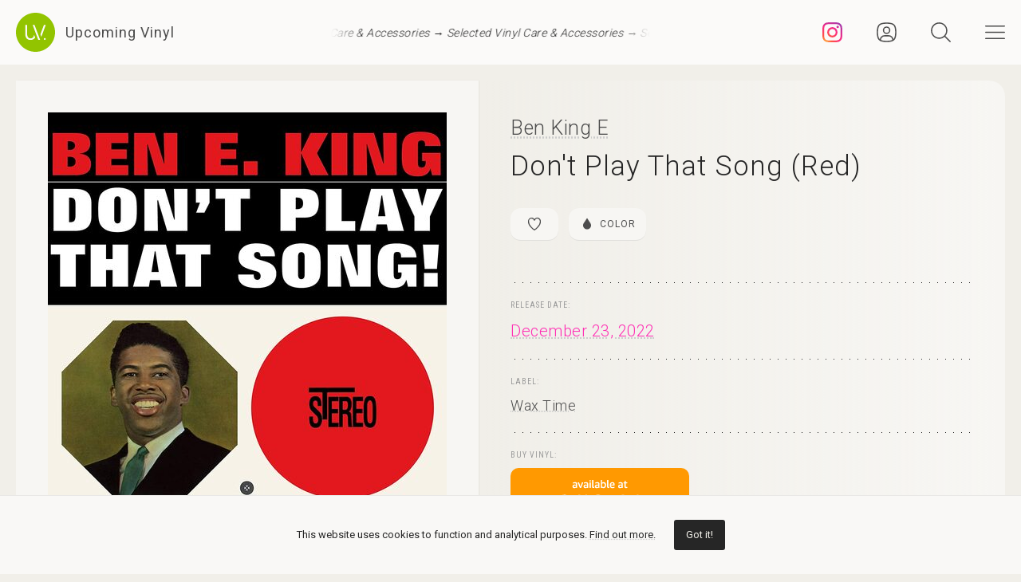

--- FILE ---
content_type: text/html; charset=UTF-8
request_url: https://upcomingvinyl.com/record/ben-king-e-don-t-play-that-song-limited-red-tracks
body_size: 10043
content:
<!DOCTYPE html>
<html lang="en">

    <head>

        <meta charset="utf-8">

        <meta http-equiv="X-UA-Compatible" content="IE=edge">

        <meta name="viewport" content="width=device-width, initial-scale=1">

        <title>Ben King E - Don&#039;t Play That Song (Red) | Upcoming Vinyl (December 23, 2022)</title>

<meta name="description" content="Don&#039;t Play That Song (Red) by Ben King E, upcoming vinyl released December 23, 2022 on Wax Time available for pre-order">

<meta property="og:type" content="website">

<meta property="og:site_name" content="Upcoming Vinyl">

<meta property="og:title" content="Ben King E - Don&#039;t Play That Song (Red)">

<meta property="og:description" content="Released December 23, 2022 on Wax Time">

<meta property="og:url" content="https://upcomingvinyl.com/record/ben-king-e-don-t-play-that-song-limited-red-tracks">

<meta property="og:image" content="https://upcomingvinyl.com/pics/covers/b/ben-king-e-don-t-play-that-song-limited-red-tracks.jpg">

<meta name="twitter:card" content="summary_large_image">

<meta name="twitter:site" content="config('app_settings.twitter_handle')">

<meta name="twitter:title" content="Ben King E - Don&#039;t Play That Song (Red)">

<meta name="twitter:description" content="Released December 23, 2022 on Wax Time">

<meta name="twitter:creator" content="config('app_settings.twitter_handle')">

<meta name="twitter:image" content="https://upcomingvinyl.com/pics/covers/b/ben-king-e-don-t-play-that-song-limited-red-tracks.jpg">

        <link rel="icon" href="https://upcomingvinyl.com/images/icons/favicon.ico" sizes="any">
        <link rel="icon" href="https://upcomingvinyl.com/images/icons/favicon.svg" type="image/svg+xml" sizes="any">
        <link rel="apple-touch-icon" href="https://upcomingvinyl.com/images/icons/apple-touch-icon.png">

        <meta name="theme-color" content="#ffffff">

        <link rel="manifest" href="https://upcomingvinyl.com/manifest.json">

        <link rel="alternate" href="https://upcomingvinyl.com/feed" type="application/rss+xml" title="Upcoming Vinyl">

        <link rel="preconnect" href="https://fonts.googleapis.com">
        <link rel="preconnect" href="https://fonts.gstatic.com" crossorigin>
        <link href="https://fonts.googleapis.com/css2?family=Roboto:wght@100;300;400;500;600&family=Roboto+Slab:wght@200;300;400&family=Roboto+Condensed:wght@300;400&family=Merriweather:wght@300;400&family=Glass+Antiqua&display=swap" rel="stylesheet">

        <meta name='impact-site-verification' value='0746be56-9573-40f6-8d60-7b61e1016e67'>

        <meta name="google-adsense-account" content="ca-pub-5649538913396397">

        <script async src="https://pagead2.googlesyndication.com/pagead/js/adsbygoogle.js?client=ca-pub-5649538913396397" crossorigin="anonymous"></script>

        <script>
            if (localStorage.theme) document.documentElement.setAttribute("data-theme", localStorage.theme);
        </script>

        <link rel="stylesheet" href="https://unpkg.com/flickity@2/dist/flickity.min.css">
        <link rel="stylesheet" href="https://unpkg.com/flickity-fullscreen@2/fullscreen.css">

        <link rel="preload" as="style" href="https://upcomingvinyl.com/build/assets/app.ef357762.css" /><link rel="modulepreload" href="https://upcomingvinyl.com/build/assets/app.4fde979a.js" /><link rel="stylesheet" href="https://upcomingvinyl.com/build/assets/app.ef357762.css" data-navigate-track="reload" /><script type="module" src="https://upcomingvinyl.com/build/assets/app.4fde979a.js" data-navigate-track="reload"></script>
            <script type="application/ld+json">
    {
        "@context": "https://schema.org",
        "@graph": [
            {
                "@type":"ImageObject",
                "@id":"https://upcomingvinyl.com#logo",
                "url":"https://upcomingvinyl.com/images/icons/icon-app-192.png"
            },
            {
                "@type": "Organization",
                "@id":"https://upcomingvinyl.com#organization",
                "name": "Upcoming Vinyl",
                "url": "https://upcomingvinyl.com",
                "logo" : {
                    "@id":"https://upcomingvinyl.com#logo"
                },
                "sameAs" : [
                    "https://www.facebook.com/upcomingvinyl",                    "https://twitter.com/upcomingvinyl",                    "https://instagram.com/upcomingvinyl"                ]
            },
            {
                "@type": "WebSite",
                "@id":"https://upcomingvinyl.com#website",
                "name": "Upcoming Vinyl",
                "url": "https://upcomingvinyl.com",
                "potentialAction": {
                    "@type": "SearchAction",
                    "target": "https://upcomingvinyl.com/search/{search_term_string}",
                    "query-input": "required name=search_term_string"
                },
                "sameAs" : [
                    "https://www.facebook.com/upcomingvinyl",                    "https://twitter.com/upcomingvinyl",                    "https://instagram.com/upcomingvinyl"                ]
            },
            {
                "@type":"ImageObject",
                "@id":"https://upcomingvinyl.com/record/ben-king-e-don-t-play-that-song-limited-red-tracks#cover"
                            },
            {
                "@type":"WebPage",
                "@id":"https://upcomingvinyl.com/record/ben-king-e-don-t-play-that-song-limited-red-tracks#webpage",
                "url":"https://upcomingvinyl.com/record/ben-king-e-don-t-play-that-song-limited-red-tracks",
                "name":"Ben King E - Don&#039;t Play That Song (Red)",
                "isPartOf":{
                    "@id":"https://upcomingvinyl.com#website"
                },
                "primaryImageOfPage":{
                    "@id":"https://upcomingvinyl.com/record/ben-king-e-don-t-play-that-song-limited-red-tracks#cover"
                }
            },
            {
                "@type": "MusicAlbum",
                "@id": "https://upcomingvinyl.com/record/ben-king-e-don-t-play-that-song-limited-red-tracks#record",
                "byArtist": {
                    "@type": "MusicGroup",
                    "name": "Ben King E",
                    "@id": "https://upcomingvinyl.com/record/ben-king-e-don-t-play-that-song-limited-red-tracks#artist"
                },
                                "publisher": {
                    "@type": "Organization",
                    "name": "Wax Time"
                },
                                "genre": [],
                                "image": "https://upcomingvinyl.com/pics/covers/b/ben-king-e-don-t-play-that-song-limited-red-tracks.jpg",
                                "name": "Don&#039;t Play That Song (Red)",
                "albumReleaseType": "VinylRelease"
            }
        ]
    }
    </script>

        <script src="https://cdn.onesignal.com/sdks/web/v16/OneSignalSDK.page.js" defer></script>
        <script>
        window.OneSignalDeferred = window.OneSignalDeferred || [];
        OneSignalDeferred.push(async function(OneSignal) {
            await OneSignal.init({
            appId: "f209d4f4-389b-4883-ba8b-d7aa66e0f427",
            });
        });
        </script>

    </head>

    <body>

        <nav class="nav" id="nav">
    <div>
        <div class="top">
            <button class="nav-icons" id="nav-hamburger-icon-closed" aria-label="Close menu">
                <svg><use xlink:href="https://upcomingvinyl.com/images/icons.svg#closed"></use></svg>
            </button>
        </div>

        <ul class="main-menu">
            <li><a href="https://upcomingvinyl.com/new">Last added</a></li>
            <li><a href="https://upcomingvinyl.com/this-week">This week's releases</a></li>
            
            <li><a href="https://upcomingvinyl.com/featured">Featured</a></li>
            <li><a href="https://upcomingvinyl.com/release-calendar">Calendar</a></li>
            <li><a href="https://upcomingvinyl.com/overview">Overview</a></li>
            <li><a href="https://upcomingvinyl.com/posts">News / Articles</a></li>
            <li><a href="http://eepurl.com/gz2y1r" target="_blank">Newsletter</a></li>
                            <li><a href="https://upcomingvinyl.com/login">Favourites</a></li>
                                    <li><div class="theme-toggle">

    <input type="checkbox" class="theme-switch" id="theme-switch">

    <label class="theme-icon-dark" for="theme-switch" title="Switch to light mode">
        <svg><use xlink:href="https://upcomingvinyl.com/images/icons.svg#dark-mode"></use></svg>
    </label>

    <label class="theme-icon-light" for="theme-switch" title="Switch to dark mode">
        <svg><use xlink:href="https://upcomingvinyl.com/images/icons.svg#light-mode"></use></svg>
    </label>

</div>
</li>

        </ul>
    </div>

    <ul class="social-media">
        <li><a href="https://instagram.com/upcomingvinyl" target="_blank" rel="nofollow" aria-label="Instagram"><svg><use xlink:href="https://upcomingvinyl.com/images/icons.svg#sm-instagram"></use></svg></a></li>        <li><a href="https://www.facebook.com/upcomingvinyl" target="_blank" rel="nofollow" aria-label="Facebook"><svg><use xlink:href="https://upcomingvinyl.com/images/icons.svg#sm-facebook"></use></svg></a></li>                <li><a href="https://twitter.com/upcomingvinyl" target="_blank" rel="nofollow" aria-label="Twitter"><svg><use xlink:href="https://upcomingvinyl.com/images/icons.svg#sm-x"></use></svg></a></li>        <li><a href="https://bsky.app/profile/upcomingvinyl.com" target="_blank" rel="nofollow" aria-label="Bluesky"><svg><use xlink:href="https://upcomingvinyl.com/images/icons.svg#sm-bluesky"></use></svg></a></li>    </ul>

</nav>

<div class="nav-underlay" id="nav-underlay"></div>

        <div class="search-box" id="search-box">

    <div class="top">
        <button class="nav-icons to-right" id="nav-search-icon-closed">
            <svg><use xlink:href="https://upcomingvinyl.com/images/icons.svg#closed"></use></svg>
        </button>
    </div>

    <form action="https://upcomingvinyl.com/search" method="POST" class="search-form">
        <input type="hidden" name="_token" value="vHJeq1EU1xTkmK6iqc4tP5N78WxOsuMHZgDsgIlw">        <input type="search" name="keyword" class="search-input" id="search-input" value="" placeholder="search" autocomplete="off" minlength="3">
    </form>

</div>

        <div class="container" id="container">

            <header class="header ">

    <div class="wrapper nopadding">

        <div class="header-content">

            <div class="logo-container">
                <a href="https://upcomingvinyl.com" class="logo" aria-label="Go to home page">
                    <svg><use xlink:href="https://upcomingvinyl.com/images/icons.svg#logo"></use></svg>
                    <span>Upcoming Vinyl</span>
                </a>
            </div>

            <div class="ticker">
                <div class="ticker__move">
                    <a href="https://amzn.to/45m8jy7" target="_blank">Selected Vinyl Care &amp; Accessories &rarr;</a>
                    <a href="https://amzn.to/45m8jy7" target="_blank">Selected Vinyl Care &amp; Accessories &rarr;</a>
                    <a href="https://amzn.to/45m8jy7" target="_blank">Selected Vinyl Care &amp; Accessories &rarr;</a>
                </div>
            </div>

            <div>
                                    <a href="https://instagram.com/upcomingvinyl" title="Instagram" class="nav-icons instagram" target="_blank">
                        <svg enable-background="new 0 0 128 128" version="1.1" viewBox="0 0 128 128" xml:space="preserve" xmlns="http://www.w3.org/2000/svg" xmlns:xlink="http://www.w3.org/1999/xlink"><g id="_x37__stroke"><g id="Instagram_1_"><rect clip-rule="evenodd" fill="none" fill-rule="evenodd" height="128" width="128"/><radialGradient cx="19.1111" cy="128.4444" gradientUnits="userSpaceOnUse" id="Instagram_2_" r="163.5519"><stop offset="0" style="stop-color:#FFB140"/><stop offset="0.2559" style="stop-color:#FF5445"/><stop offset="0.599" style="stop-color:#FC2B82"/><stop offset="1" style="stop-color:#8E40B7"/></radialGradient><path clip-rule="evenodd" d="M105.843,29.837    c0,4.242-3.439,7.68-7.68,7.68c-4.241,0-7.68-3.438-7.68-7.68c0-4.242,3.439-7.68,7.68-7.68    C102.405,22.157,105.843,25.595,105.843,29.837z M64,85.333c-11.782,0-21.333-9.551-21.333-21.333    c0-11.782,9.551-21.333,21.333-21.333c11.782,0,21.333,9.551,21.333,21.333C85.333,75.782,75.782,85.333,64,85.333z M64,31.135    c-18.151,0-32.865,14.714-32.865,32.865c0,18.151,14.714,32.865,32.865,32.865c18.151,0,32.865-14.714,32.865-32.865    C96.865,45.849,82.151,31.135,64,31.135z M64,11.532c17.089,0,19.113,0.065,25.861,0.373c6.24,0.285,9.629,1.327,11.884,2.204    c2.987,1.161,5.119,2.548,7.359,4.788c2.24,2.239,3.627,4.371,4.788,7.359c0.876,2.255,1.919,5.644,2.204,11.884    c0.308,6.749,0.373,8.773,0.373,25.862c0,17.089-0.065,19.113-0.373,25.861c-0.285,6.24-1.327,9.629-2.204,11.884    c-1.161,2.987-2.548,5.119-4.788,7.359c-2.239,2.24-4.371,3.627-7.359,4.788c-2.255,0.876-5.644,1.919-11.884,2.204    c-6.748,0.308-8.772,0.373-25.861,0.373c-17.09,0-19.114-0.065-25.862-0.373c-6.24-0.285-9.629-1.327-11.884-2.204    c-2.987-1.161-5.119-2.548-7.359-4.788c-2.239-2.239-3.627-4.371-4.788-7.359c-0.876-2.255-1.919-5.644-2.204-11.884    c-0.308-6.749-0.373-8.773-0.373-25.861c0-17.089,0.065-19.113,0.373-25.862c0.285-6.24,1.327-9.629,2.204-11.884    c1.161-2.987,2.548-5.119,4.788-7.359c2.239-2.24,4.371-3.627,7.359-4.788c2.255-0.876,5.644-1.919,11.884-2.204    C44.887,11.597,46.911,11.532,64,11.532z M64,0C46.619,0,44.439,0.074,37.613,0.385C30.801,0.696,26.148,1.778,22.078,3.36    c-4.209,1.635-7.778,3.824-11.336,7.382C7.184,14.3,4.995,17.869,3.36,22.078c-1.582,4.071-2.664,8.723-2.975,15.535    C0.074,44.439,0,46.619,0,64c0,17.381,0.074,19.561,0.385,26.387c0.311,6.812,1.393,11.464,2.975,15.535    c1.635,4.209,3.824,7.778,7.382,11.336c3.558,3.558,7.127,5.746,11.336,7.382c4.071,1.582,8.723,2.664,15.535,2.975    C44.439,127.926,46.619,128,64,128c17.381,0,19.561-0.074,26.387-0.385c6.812-0.311,11.464-1.393,15.535-2.975    c4.209-1.636,7.778-3.824,11.336-7.382c3.558-3.558,5.746-7.127,7.382-11.336c1.582-4.071,2.664-8.723,2.975-15.535    C127.926,83.561,128,81.381,128,64c0-17.381-0.074-19.561-0.385-26.387c-0.311-6.812-1.393-11.464-2.975-15.535    c-1.636-4.209-3.824-7.778-7.382-11.336c-3.558-3.558-7.127-5.746-11.336-7.382c-4.071-1.582-8.723-2.664-15.535-2.975    C83.561,0.074,81.381,0,64,0z" fill="url(#Instagram_2_)" fill-rule="evenodd" id="Instagram"/></g></g></svg>
                    </a>
                
                                    <a href="https://upcomingvinyl.com/user/favourites" title="Favourites" class="nav-icons favourites">
                        <svg><use xlink:href="https://upcomingvinyl.com/images/icons.svg#admin"></use></svg>
                    </a>
                
                

                <button class="nav-icons" id="nav-icon-search" aria-label="Seach">
                    <svg><use xlink:href="https://upcomingvinyl.com/images/icons.svg#search"></use></svg>
                </button>

                <button class="nav-icons" id="nav-icon-hamburger" aria-label="Menu">
                    <svg><use xlink:href="https://upcomingvinyl.com/images/icons.svg#hamburger"></use></svg>
                </button>
            </div>

        </div>

    </div>

</header>


            
    <main class="wrapper">

        <article class="record">

            <div class="cover sticky">

                <a href="https://upcomingvinyl.com/pics/covers/b/ben-king-e-don-t-play-that-song-limited-red-tracks.jpg" data-pswp-width="500" data-pswp-height="500" class="gallery-item">
                    <img src="https://upcomingvinyl.com/pics/covers/b/ben-king-e-don-t-play-that-song-limited-red-tracks.jpg" alt="Ben King E - Don&#039;t Play That Song (Red) vinyl cover">
                </a>

            </div>

            <div class="info">

                <div class="item release-info">

                    <div class="breadcrumbs"><a href="https://upcomingvinyl.com">UpcomingVinyl.com</a> <span>&#187;</span> Releases</div>

                    <h1>

                        
                            <a href="https://upcomingvinyl.com/artist/Ben%20King%20E">Ben King E</a>

                        
                        <span>Don&#039;t Play That Song (Red)</span>

                    </h1>

                    <div class="formats">

                        <ul>

                            <li class="favourite">
                                                                    <a href="https://upcomingvinyl.com/login" title="Add to favourites">
                                        <svg><use xlink:href="https://upcomingvinyl.com/images/icons.svg#favourite"></use></svg>
                                    </a>
                                                            </li>

                                                        <li>
                                <a href="https://upcomingvinyl.com/format/color">
                                    <svg><use xlink:href="https://upcomingvinyl.com/images/icons.svg#format-color"></use></svg>
                                    Color
                                </a>
                            </li>
                            
                            
                            
                            
                            

                            
                        </ul>

                    </div>

                    <div class="styles">
                        <ul>
                                                    </ul>
                    </div>

                    
                </div>

                <div class="item release-date">

                    <div class="item-title">Release date:</div>

                    <a href="https://upcomingvinyl.com/release-date/2022-12-23" class="detail">December 23, 2022</a>

                </div>

                <div class="item label">

                    <div class="item-title">Label:</div>

                    <div class="labels">
                                                    <a href="https://upcomingvinyl.com/label/wax-time">Wax Time</a>
                                            </div>

                </div>

                <div class="item order">

                                            <div class="item-title">Buy vinyl:</div>
                    
                                            <a href="https://www.amazon.com/dp/B0BJ9CFXSW?tag=upcomingvinyl-20" class="amazon-link">
                            <img src="https://upcomingvinyl.com/images/available-at-amazon.png">
                        </a>
                    
                </div>

                
                    <div class="item description">

                        
                            <div class="description-wrapper  no-margin ">

                                <p class="desc">NEW COLLECTION OF COLORED CLASSIC LPs - Limited Edition 180 Gram Vinyl. Each LP has it's own unique sticker!!</p>

                            </div>

                        
                        
                    </div>

                
                

                
                
                
                <ul class="share">
                    <li class="share-title">
                        Share
                    </li>
                    <li class="share-icon">
                        <svg><use xlink:href="https://upcomingvinyl.com/images/icons.svg#share"></use></svg>
                    </li>
                    <li>
                        <a href="https://www.facebook.com/sharer.php?u=https://upcomingvinyl.com/record/ben-king-e-don-t-play-that-song-limited-red-tracks" target="_blank">
                            <svg><use xlink:href="https://upcomingvinyl.com/images/icons.svg#share-facebook"></use></svg>
                        </a>
                    </li>
                    <li>
                        <a href="https://twitter.com/intent/tweet?text=Ben King E - Don&#039;t Play That Song (Red)&url=https://upcomingvinyl.com/record/ben-king-e-don-t-play-that-song-limited-red-tracks" target="_blank">
                            <svg><use xlink:href="https://upcomingvinyl.com/images/icons.svg#share-twitter"></use></svg>
                        </a>
                    </li>
                    <li>
                        <a href="https://pinterest.com/pin/create/button/?url=https://upcomingvinyl.com/record/ben-king-e-don-t-play-that-song-limited-red-tracks" target="_blank">
                            <svg><use xlink:href="https://upcomingvinyl.com/images/icons.svg#share-pinterest"></use></svg>
                        </a>
                    </li>
                    <li>
                        <a href="/cdn-cgi/l/email-protection#[base64]" target="_blank">
                            <svg><use xlink:href="https://upcomingvinyl.com/images/icons.svg#share-email"></use></svg>
                        </a>
                    </li>
                    <li class="mobile">
                        <a href="fb-messenger://share/?link=https://upcomingvinyl.com/record/ben-king-e-don-t-play-that-song-limited-red-tracks" target="_blank">
                            <svg><use xlink:href="https://upcomingvinyl.com/images/icons.svg#share-messenger"></use></svg>
                        </a>
                    </li>
                    <li class="mobile">
                        <a href="whatsapp://send?text=https://upcomingvinyl.com/record/ben-king-e-don-t-play-that-song-limited-red-tracks" target="_blank">
                            <svg><use xlink:href="https://upcomingvinyl.com/images/icons.svg#share-whatsapp"></use></svg>
                        </a>
                    </li>
                                    </ul>

            </div>

            <div class="sidebar">

                <div class="latest">

                    <h3>LAST ADDED</h3>

                    <ul class="record-list">

    
        <li>
            <a href="https://upcomingvinyl.com/record/eternal-journey-arrangements-productions-of-charles-stepney">
                <h2>
                    <span>
                        Eternal Journey &mdash; Arrangements &amp; Productions Of Charles Stepney
                                                    [2xLP]
                                            </span>
                                            Beat Goes Public Bgp /
                                        March 6, 2026
                </h2>
            </a>
        </li>

    
        <li>
            <a href="https://upcomingvinyl.com/record/neil-cowley-trio-touch-and-flee-brown">
                <h2>
                    <span>
                        Neil Cowley Trio &mdash; Touch And Flee (Brown)
                                            </span>
                                            Hide Inside /
                                        January 30, 2026
                </h2>
            </a>
        </li>

    
        <li>
            <a href="https://upcomingvinyl.com/record/dan-o-farrell-the-difference-engine-fish-that-learned-to-drown">
                <h2>
                    <span>
                        Dan O&#039;Farrell &amp; the Difference Engine &mdash; Fish That Learned To Drown
                                            </span>
                                            Gare Du Nord /
                                        January 30, 2026
                </h2>
            </a>
        </li>

    
        <li>
            <a href="https://upcomingvinyl.com/record/weakened-friends-feels-like-hell-green-slime">
                <h2>
                    <span>
                        Weakened Friends &mdash; Feels Like Hell (Green Slime)
                                            </span>
                                            Don Giovanni /
                                        April 3, 2026
                </h2>
            </a>
        </li>

    
        <li>
            <a href="https://upcomingvinyl.com/record/euphoria-again-dogwood-tales-destination-heaven">
                <h2>
                    <span>
                        Euphoria Again &amp; Dogwood Tales &mdash; Destination Heaven
                                            </span>
                                            Born Losers Records /
                                        March 20, 2026
                </h2>
            </a>
        </li>

    
        <li>
            <a href="https://upcomingvinyl.com/record/king-woman-created-in-the-image-of-suffering-1769003481">
                <h2>
                    <span>
                        King Woman &mdash; Created in the Image of Suffering
                                            </span>
                                            Relapse /
                                        January 30, 2026
                </h2>
            </a>
        </li>

    
        <li>
            <a href="https://upcomingvinyl.com/record/tori-amos-in-times-of-dragons">
                <h2>
                    <span>
                        Tori Amos &mdash; In Times of Dragons
                                                    [2xLP]
                                            </span>
                                            Decca /
                                        May 1, 2026
                </h2>
            </a>
        </li>

    
        <li>
            <a href="https://upcomingvinyl.com/record/hammer-king-make-metal-royal-again-sunburst">
                <h2>
                    <span>
                        Hammer King &mdash; Make Metal Royal Again (Sunburst)
                                            </span>
                                            Warner Bros UK /
                                        January 23, 2026
                </h2>
            </a>
        </li>

    
        <li>
            <a href="https://upcomingvinyl.com/record/elektriktus-electronic-mind-waves">
                <h2>
                    <span>
                        Elektriktus &mdash; Electronic Mind Waves
                                            </span>
                                            Ictus /
                                        February 6, 2026
                </h2>
            </a>
        </li>

    
        <li>
            <a href="https://upcomingvinyl.com/record/no-man-loveblows-lovecries-a-confession-30th-anniversary">
                <h2>
                    <span>
                        No-Man &mdash; Loveblows &amp; Lovecries (A Confession; 30Th Anniversary)
                                            </span>
                                            One Little Independe /
                                        January 30, 2026
                </h2>
            </a>
        </li>

    
        <li>
            <a href="https://upcomingvinyl.com/record/matteo-myderwyk-nocturnal-blues">
                <h2>
                    <span>
                        Matteo Myderwyk &mdash; Nocturnal Blues
                                            </span>
                                            Warner Classics /
                                        March 27, 2026
                </h2>
            </a>
        </li>

    
        <li>
            <a href="https://upcomingvinyl.com/record/i-only-wrote-this-song-for-you-tribute-to-johnny-i-only-wrote-this-song-for-you-a-tribute-to-johnny-thunders-red">
                <h2>
                    <span>
                        I Only Wrote This Song for You: Tribute to Johnny &mdash; I Only Wrote This Song For You: A Tribute To Johnny Thunders (Red &amp; Purple)
                                                    [2xLP]
                                            </span>
                                            Cadiz Music /
                                        March 6, 2026
                </h2>
            </a>
        </li>

    
</ul>

                    <a href="https://upcomingvinyl.com/new" class="show-more">Show more &rarr;</a>

                </div>

                

            </div>

        </article>

        

        <a href="https://play.google.com/store/apps/details?id=com.lushz.upcomingvinyl" target="_blank" class="app-link">
    <p>Install our app to receive notifications when new upcoming releases are added.</p>
    <img alt="Get it on Google Play" src="https://play.google.com/intl/en_us/badges/static/images/badges/en_badge_web_generic.png">
</a>



        
            <section class="related-records">

                <h3>Recommended equipment and accessories</h3>

                <ul class="product-grid">

    
        <li>

            <a href="https://amzn.to/3XUO72C" target="_blank">

                                    <div class="featured-image">
                        <img src="https://upcomingvinyl.com/media/products/26/VEVOR Ultrasonic Cleaner.jpg" alt="Vevor Ultrasonic Cleaner">
                    </div>
                
                <h2>Vevor Ultrasonic Cleaner</h2>

                                    <p>Thoroughly clean and restore your vinyl records, removing dust, dirt, and grime from every groove without damaging the surface</p>
                
            </a>

        </li>

    
        <li>

            <a href="https://amzn.to/49hlSzn" target="_blank">

                                    <div class="featured-image">
                        <img src="https://upcomingvinyl.com/media/products/28/template.jpg" alt="Turntables - Top Picks">
                    </div>
                
                <h2>Turntables - Top Picks</h2>

                                    <p>A selection of reliable record players you can buy today, for every budget</p>
                
            </a>

        </li>

    
        <li>

            <a href="https://amzn.to/3ZeoYAD" target="_blank">

                                    <div class="featured-image">
                        <img src="https://upcomingvinyl.com/media/products/29/preamps.jpg" alt="Phono Preamps - Top Picks">
                    </div>
                
                <h2>Phono Preamps - Top Picks</h2>

                                    <p>A selection of the best phono preamps for your turntable setup</p>
                
            </a>

        </li>

    
        <li>

            <a href="https://amzn.to/2uDeWNq" target="_blank">

                                    <div class="featured-image">
                        <img src="https://upcomingvinyl.com/media/products/10/denon-dp400.jpg" alt="Denon DP-400">
                    </div>
                
                <h2>Denon DP-400</h2>

                                    <p>Featuring a high-precision, belt-driven mechanism and an adjustable tonearm that ensures optimal tracking and minimal resonance</p>
                
            </a>

        </li>

    
        <li>

            <a href="https://amzn.to/3N1KVMu" target="_blank">

                                    <div class="featured-image">
                        <img src="https://upcomingvinyl.com/media/products/22/ofb.jpg" alt="Ortofon 2M Blue Premounted">
                    </div>
                
                <h2>Ortofon 2M Blue Premounted</h2>

                                    <p>Mounted on the SH-4 Black Headshell, this setup delivers exceptional clarity, dynamic range, and accurate sound reproduction.</p>
                
            </a>

        </li>

    
</ul>

            </section>

        
        
            <section class="related-records">

                <h3>Featured Upcoming Vinyl</h3>

                <ul class="record-grid">

    
        <li>

            <a href="https://upcomingvinyl.com/record/danny-brown-stardust">

                <img src="https://upcomingvinyl.com/images/tn-placeholder.svg" data-src="https://upcomingvinyl.com/pics/covers/d/danny-brown-stardust-tn.jpg" class="lazy-tn"  alt="Danny Brown - Stardust vinyl cover">

                <h2>
                    Danny Brown
                    <span>
                        Stardust
                                                    [2xLP]
                                            </span>
                </h2>

            </a>

            <div class="labels">
                                    <a href="https://upcomingvinyl.com/label/warp-records">Warp Records</a>
                
                <br>

                February 20, 2026

                            </div>

        </li>

    
        <li>

            <a href="https://upcomingvinyl.com/record/yonaka-until-you-re-satisfied">

                <img src="https://upcomingvinyl.com/images/tn-placeholder.svg" data-src="https://upcomingvinyl.com/pics/covers/y/yonaka-until-you-re-satisfied-tn.jpg" class="lazy-tn"  alt="Yonaka - Until You&#039;re Satisfied vinyl cover">

                <h2>
                    Yonaka
                    <span>
                        Until You&#039;re Satisfied
                                            </span>
                </h2>

            </a>

            <div class="labels">
                                    <a href="https://upcomingvinyl.com/label/distiller-records-llp">Distiller Records LLP</a>
                
                <br>

                March 13, 2026

                            </div>

        </li>

    
        <li>

            <a href="https://upcomingvinyl.com/record/peter-gabriel-live-at-womad-1982">

                <img src="https://upcomingvinyl.com/images/tn-placeholder.svg" data-src="https://upcomingvinyl.com/pics/covers/p/peter-gabriel-live-at-womad-1982-tn.jpg" class="lazy-tn"  alt="Peter Gabriel - Live at WOMAD 1982 vinyl cover">

                <h2>
                    Peter Gabriel
                    <span>
                        Live at WOMAD 1982
                                                    [2xLP]
                                            </span>
                </h2>

            </a>

            <div class="labels">
                                    <a href="https://upcomingvinyl.com/label/real-world-productions">Real World Productions</a>
                
                <br>

                May 8, 2026

                            </div>

        </li>

    
        <li>

            <a href="https://upcomingvinyl.com/record/kim-gordon-play-me">

                <img src="https://upcomingvinyl.com/images/tn-placeholder.svg" data-src="https://upcomingvinyl.com/pics/covers/k/kim-gordon-play-me-tn.jpg" class="lazy-tn"  alt="Kim Gordon - Play Me vinyl cover">

                <h2>
                    Kim Gordon
                    <span>
                        Play Me
                                            </span>
                </h2>

            </a>

            <div class="labels">
                                    <a href="https://upcomingvinyl.com/label/matador">Matador</a>
                
                <br>

                March 13, 2026

                            </div>

        </li>

    
        <li>

            <a href="https://upcomingvinyl.com/record/softcult-when-a-flower-doesn-t-grow">

                <img src="https://upcomingvinyl.com/images/tn-placeholder.svg" data-src="https://upcomingvinyl.com/pics/covers/s/softcult-when-a-flower-doesn-t-grow-tn.jpg" class="lazy-tn"  alt="Softcult - When A Flower Doesn&#039;t Grow vinyl cover">

                <h2>
                    Softcult
                    <span>
                        When A Flower Doesn&#039;t Grow
                                            </span>
                </h2>

            </a>

            <div class="labels">
                                    <a href="https://upcomingvinyl.com/label/easy-life-records-ltd">Easy Life Records Ltd</a>
                
                <br>

                January 30, 2026

                            </div>

        </li>

    
        <li>

            <a href="https://upcomingvinyl.com/record/the-mary-onettes-sworn">

                <img src="https://upcomingvinyl.com/images/tn-placeholder.svg" data-src="https://upcomingvinyl.com/pics/covers/t/the-mary-onettes-sworn-tn.jpg" class="lazy-tn"  alt="The Mary Onettes - SWORN vinyl cover">

                <h2>
                    The Mary Onettes
                    <span>
                        SWORN
                                            </span>
                </h2>

            </a>

            <div class="labels">
                                    <a href="https://upcomingvinyl.com/label/welfare-sounds-records">Welfare Sounds &amp; Records</a>
                
                <br>

                February 6, 2026

                            </div>

        </li>

    
        <li>

            <a href="https://upcomingvinyl.com/record/brother-wallace-electric-love">

                <img src="https://upcomingvinyl.com/images/tn-placeholder.svg" data-src="https://upcomingvinyl.com/pics/covers/b/brother-wallace-electric-love-tn.jpg" class="lazy-tn"  alt="Brother Wallace - Electric Love vinyl cover">

                <h2>
                    Brother Wallace
                    <span>
                        Electric Love
                                            </span>
                </h2>

            </a>

            <div class="labels">
                                    <a href="https://upcomingvinyl.com/label/ato-records">Ato Records</a>
                
                <br>

                May 8, 2026

                            </div>

        </li>

    
        <li>

            <a href="https://upcomingvinyl.com/record/andy-boay-you-took-that-walk-for-the-two-of-us">

                <img src="https://upcomingvinyl.com/images/tn-placeholder.svg" data-src="https://upcomingvinyl.com/pics/covers/a/andy-boay-you-took-that-walk-for-the-two-of-us-tn.jpg" class="lazy-tn"  alt="Andy Boay - You Took That Walk For The Two Of Us vinyl cover">

                <h2>
                    Andy Boay
                    <span>
                        You Took That Walk For The Two Of Us
                                            </span>
                </h2>

            </a>

            <div class="labels">
                                    <a href="https://upcomingvinyl.com/label/does-are">Does Are</a>
                
                <br>

                January 23, 2026

                            </div>

        </li>

    
        <li>

            <a href="https://upcomingvinyl.com/record/pony-clearly-cursed">

                <img src="https://upcomingvinyl.com/images/tn-placeholder.svg" data-src="https://upcomingvinyl.com/pics/covers/p/pony-clearly-cursed-tn.jpg" class="lazy-tn"  alt="PONY - Clearly Cursed vinyl cover">

                <h2>
                    PONY
                    <span>
                        Clearly Cursed
                                            </span>
                </h2>

            </a>

            <div class="labels">
                                    <a href="https://upcomingvinyl.com/label/take-this-to-heart">Take This To Heart</a>
                
                <br>

                February 13, 2026

                            </div>

        </li>

    
        <li>

            <a href="https://upcomingvinyl.com/record/the-power-station-the-power-station">

                <img src="https://upcomingvinyl.com/images/tn-placeholder.svg" data-src="https://upcomingvinyl.com/pics/covers/t/the-power-station-the-power-station-tn.jpg" class="lazy-tn"  loading="lazy"  alt="The Power Station - The Power Station vinyl cover">

                <h2>
                    The Power Station
                    <span>
                        The Power Station
                                                    [2xLP]
                                            </span>
                </h2>

            </a>

            <div class="labels">
                                    <a href="https://upcomingvinyl.com/label/rhino-parlophone">Rhino / Parlophone</a>
                
                <br>

                January 23, 2026

                            </div>

        </li>

    
        <li>

            <a href="https://upcomingvinyl.com/record/the-hello-crows-the-hello-crows">

                <img src="https://upcomingvinyl.com/images/tn-placeholder.svg" data-src="https://upcomingvinyl.com/pics/covers/t/the-hello-crows-the-hello-crows-tn.jpg" class="lazy-tn"  loading="lazy"  alt="The Hello Crows - The Hello Crows vinyl cover">

                <h2>
                    The Hello Crows
                    <span>
                        The Hello Crows
                                            </span>
                </h2>

            </a>

            <div class="labels">
                                    <a href="https://upcomingvinyl.com/label/castle-records">Castle Records</a>
                
                <br>

                February 27, 2026

                            </div>

        </li>

    
        <li>

            <a href="https://upcomingvinyl.com/record/black-label-society-engines-of-demolition">

                <img src="https://upcomingvinyl.com/images/tn-placeholder.svg" data-src="https://upcomingvinyl.com/pics/covers/b/black-label-society-engines-of-demolition-tn.jpg" class="lazy-tn"  loading="lazy"  alt="Black Label Society - Engines of Demolition vinyl cover">

                <h2>
                    Black Label Society
                    <span>
                        Engines of Demolition
                                                    [2xLP]
                                            </span>
                </h2>

            </a>

            <div class="labels">
                                    <a href="https://upcomingvinyl.com/label/mnrk-heavy">Mnrk Heavy</a>
                
                <br>

                March 27, 2026

                            </div>

        </li>

    
        <li>

            <a href="https://upcomingvinyl.com/record/the-lawrence-marable-quartet-tenorman-blue-note-tone-poet-edition">

                <img src="https://upcomingvinyl.com/images/tn-placeholder.svg" data-src="https://upcomingvinyl.com/pics/covers/t/the-lawrence-marable-quartet-tenorman-blue-note-tone-poet-edition-tn.jpg" class="lazy-tn"  loading="lazy"  alt="The Lawrence Marable Quartet - Tenorman (Blue Note Tone Poet Edition) vinyl cover">

                <h2>
                    The Lawrence Marable Quartet
                    <span>
                        Tenorman (Blue Note Tone Poet Edition)
                                            </span>
                </h2>

            </a>

            <div class="labels">
                                    <a href="https://upcomingvinyl.com/label/blue-note">Blue Note</a>
                
                <br>

                March 6, 2026

                            </div>

        </li>

    
        <li>

            <a href="https://upcomingvinyl.com/record/tape-trash-eden-evergreen-opaque">

                <img src="https://upcomingvinyl.com/images/tn-placeholder.svg" data-src="https://upcomingvinyl.com/pics/covers/t/tape-trash-eden-evergreen-opaque-tn.jpg" class="lazy-tn"  loading="lazy"  alt="TAPE TRASH - EDEN (Evergreen Opaque) vinyl cover">

                <h2>
                    TAPE TRASH
                    <span>
                        EDEN (Evergreen Opaque)
                                            </span>
                </h2>

            </a>

            <div class="labels">
                                    <a href="https://upcomingvinyl.com/label/tiny-engines">Tiny Engines</a>
                
                <br>

                January 30, 2026

                            </div>

        </li>

    
</ul>

            </section>

        
        
            <section class="related-records">

                <h3>Featured Posts</h3>

                <ul class="post-grid">

    
        <li>

            <a href="https://upcomingvinyl.com/posts/notable-vinyl-releases-out-this-friday-january-23-2026">

                                    <img src="https://upcomingvinyl.com/media/posts/124/notable-vinyl-releases-out-this-friday-january-23-2026-tn.jpg"  alt="Notable vinyl releases out this Friday -  January 23, 2026">
                
                <h2>
                    Notable vinyl releases out this Friday -  January 23, 2026
                </h2>

            </a>

                        <ul class="categories">
                                    <li><a href="https://upcomingvinyl.com/posts/category/lists">Lists</a></li>
                                    <li><a href="https://upcomingvinyl.com/posts/category/weekly">Weekly</a></li>
                
                            </ul>
            
        </li>

    
        <li>

            <a href="https://upcomingvinyl.com/posts/notable-vinyl-releases-out-this-friday-january-16-2026">

                                    <img src="https://upcomingvinyl.com/images/post-tn-placeholder.jpg" alt="Notable vinyl releases out this Friday -  January 16, 2026">
                
                <h2>
                    Notable vinyl releases out this Friday -  January 16, 2026
                </h2>

            </a>

                        <ul class="categories">
                                    <li><a href="https://upcomingvinyl.com/posts/category/lists">Lists</a></li>
                                    <li><a href="https://upcomingvinyl.com/posts/category/weekly">Weekly</a></li>
                
                            </ul>
            
        </li>

    
        <li>

            <a href="https://upcomingvinyl.com/posts/notable-vinyl-releases-out-this-friday-december-12-2025">

                                    <img src="https://upcomingvinyl.com/media/posts/121/notable-vinyl-releases-out-this-friday-december-12-2025-tn.jpg"  alt="Notable vinyl releases out this Friday -  December 12, 2025">
                
                <h2>
                    Notable vinyl releases out this Friday -  December 12, 2025
                </h2>

            </a>

                        <ul class="categories">
                                    <li><a href="https://upcomingvinyl.com/posts/category/lists">Lists</a></li>
                                    <li><a href="https://upcomingvinyl.com/posts/category/weekly">Weekly</a></li>
                
                            </ul>
            
        </li>

    
</ul>

            </section>

        
        <div class="asns">
    <script data-cfasync="false" src="/cdn-cgi/scripts/5c5dd728/cloudflare-static/email-decode.min.js"></script><script async src="https://pagead2.googlesyndication.com/pagead/js/adsbygoogle.js?client=ca-pub-5649538913396397"
     crossorigin="anonymous"></script>
    <ins class="adsbygoogle"
        style="display:block"
        data-ad-client="ca-pub-5649538913396397"
        data-ad-slot="5870727635"
        data-ad-format="auto"
        data-full-width-responsive="true"></ins>
    <script>
        (adsbygoogle = window.adsbygoogle || []).push({});
    </script>
</div>

    </main>


            <footer class="footer">

    <div class="newsletter-form-container">

    <form action="https://upcomingvinyl.us3.list-manage.com/subscribe/post" method="POST" class="newsletter-form">

        <input type="hidden" name="u" value="5b9168e034cb14b31fcbd3534">
        <input type="hidden" name="id" value="4658a9a0be">
        <input type="hidden" name="v_id" value="4834">
        <input type="hidden" name="f_id" value="00c57be2f0">

        <label for="email">Newsletter</label>

        <input type="email" name="EMAIL" id="email" value="" placeholder="enter your email address" autocomplete="off" required>

        <input type="submit" value="Subscribe">

    </form>

</div>

    <div class="wrapper">

        <ul class="nav-social-media">
            <li><a href="https://instagram.com/upcomingvinyl" target="_blank" rel="nofollow" aria-label="Instagram"><svg><use xlink:href="https://upcomingvinyl.com/images/icons.svg#sm-instagram"></use></svg></a></li>            <li><a href="https://www.facebook.com/upcomingvinyl" target="_blank" rel="nofollow" aria-label="Facebook"><svg><use xlink:href="https://upcomingvinyl.com/images/icons.svg#sm-facebook"></use></svg></a></li>            <li><a href="https://twitter.com/upcomingvinyl" target="_blank" rel="nofollow" aria-label="Twitter"><svg><use xlink:href="https://upcomingvinyl.com/images/icons.svg#sm-x"></use></svg></a></li>            <li><a href="https://bsky.app/profile/upcomingvinyl.com" target="_blank" rel="nofollow" aria-label="Bluesky"><svg><use xlink:href="https://upcomingvinyl.com/images/icons.svg#sm-bluesky"></use></svg></a></li>        </ul>

        <nav>
            <ul class="nav-footer">
                <li><a href="https://upcomingvinyl.com">Home</a></li>
                <li><a href="https://upcomingvinyl.com/new">Last added</a></li>
                <li><a href="https://upcomingvinyl.com/this-week">This week's releases</a></li>
                <li><a href="https://upcomingvinyl.com/this-month">This month's releases</a></li>
                <li><a href="https://upcomingvinyl.com/release-calendar">Calendar</a></li>
                <li><a href="https://upcomingvinyl.com/overview">Overview</a></li>
                                    <li><a href="https://upcomingvinyl.com/login">Favourites</a></li>
                                <li><a href="https://upcomingvinyl.com/posts">Posts</a></li>
                <li><a href="http://eepurl.com/gz2y1r" target="_blank">Newsletter</a></li>
            </ul>
        </nav>

        <nav>
            <ul class="nav-footer secondary">
                <li><a href="https://upcomingvinyl.com/about">About</a></li>
                <li><a href="https://upcomingvinyl.com/privacy-policy">Privacy policy</a></li>
                <li><a href="https://upcomingvinyl.com/terms-conditions">Terms &amp; conditions</a></li>
            </ul>
        </nav>

            <div class="affiliate-disclaimer">Upcomingvinyl.com is a participant in the Amazon Services LLC Associates Program, an affiliate advertising program designed to provide a means for sites to earn advertising fees by advertising and linking to Amazon.com</div>

    </div>

</footer>

        </div>

        <div id="cookie-consent" class="cookie-consent">

    <div class="text">This website uses cookies to function and analytical purposes. <a href="https://upcomingvinyl.com/privacy-policy">Find out more.</a></div>

    <div id="accept-cookie-consent" class="button">Got it!</div>

</div>

            <script type="module">
        import PhotoSwipeLightbox from 'https://upcomingvinyl.com/js/photoswipe/photoswipe-lightbox.esm.js';
        const lightbox = new PhotoSwipeLightbox({
          gallery: '.record',
          children: '.gallery-item',
          pswpModule: () => import('https://upcomingvinyl.com/js/photoswipe/photoswipe.esm.js'),
          bgOpacity: 0.9,
          counter: false,
          zoom: false,
        });
        lightbox.init();
    </script>

    <script type="module">
        $('.desc').readmore({
            speed: 75,
            collapsedHeight: 210,
            lessLink: '',
            moreLink: '<a href="#" class="show-more">Show more &rarr;</a>'
        });
    </script>

    

    <script type="module">
        $(document).ready(function() {
            $(".lazy-tn").unveil(500);
        });
    </script>

    <script src="/livewire/livewire.js?id=b67331b2"   data-csrf="vHJeq1EU1xTkmK6iqc4tP5N78WxOsuMHZgDsgIlw" data-uri="/livewire/update" data-navigate-once="true"></script>


        <!-- Google tag (gtag.js) -->
<script async src="https://www.googletagmanager.com/gtag/js?id=G-SM6QR0S1MX"></script>
<script>
  window.dataLayer = window.dataLayer || [];
  function gtag(){dataLayer.push(arguments);}
  gtag('js', new Date());

  gtag('config', 'G-SM6QR0S1MX');
</script>

        <script>
if ('serviceWorker' in navigator) {
    window.addEventListener('load', function() {
    navigator.serviceWorker.register('https://upcomingvinyl.com/service-worker.js')
        .then(function(registration) {
        console.log('ServiceWorker registration successful:', registration);
        }, function(err) {
        console.log('ServiceWorker registration failed:', err);
        });
    });
}
</script>

    <script defer src="https://static.cloudflareinsights.com/beacon.min.js/vcd15cbe7772f49c399c6a5babf22c1241717689176015" integrity="sha512-ZpsOmlRQV6y907TI0dKBHq9Md29nnaEIPlkf84rnaERnq6zvWvPUqr2ft8M1aS28oN72PdrCzSjY4U6VaAw1EQ==" data-cf-beacon='{"version":"2024.11.0","token":"661e2c14cc9e4c89afb07094ab7a8c78","r":1,"server_timing":{"name":{"cfCacheStatus":true,"cfEdge":true,"cfExtPri":true,"cfL4":true,"cfOrigin":true,"cfSpeedBrain":true},"location_startswith":null}}' crossorigin="anonymous"></script>
</body>

</html>


--- FILE ---
content_type: text/html; charset=utf-8
request_url: https://www.google.com/recaptcha/api2/aframe
body_size: 268
content:
<!DOCTYPE HTML><html><head><meta http-equiv="content-type" content="text/html; charset=UTF-8"></head><body><script nonce="-xXA4zhI7ikbhW-JPbgq1g">/** Anti-fraud and anti-abuse applications only. See google.com/recaptcha */ try{var clients={'sodar':'https://pagead2.googlesyndication.com/pagead/sodar?'};window.addEventListener("message",function(a){try{if(a.source===window.parent){var b=JSON.parse(a.data);var c=clients[b['id']];if(c){var d=document.createElement('img');d.src=c+b['params']+'&rc='+(localStorage.getItem("rc::a")?sessionStorage.getItem("rc::b"):"");window.document.body.appendChild(d);sessionStorage.setItem("rc::e",parseInt(sessionStorage.getItem("rc::e")||0)+1);localStorage.setItem("rc::h",'1769095535288');}}}catch(b){}});window.parent.postMessage("_grecaptcha_ready", "*");}catch(b){}</script></body></html>